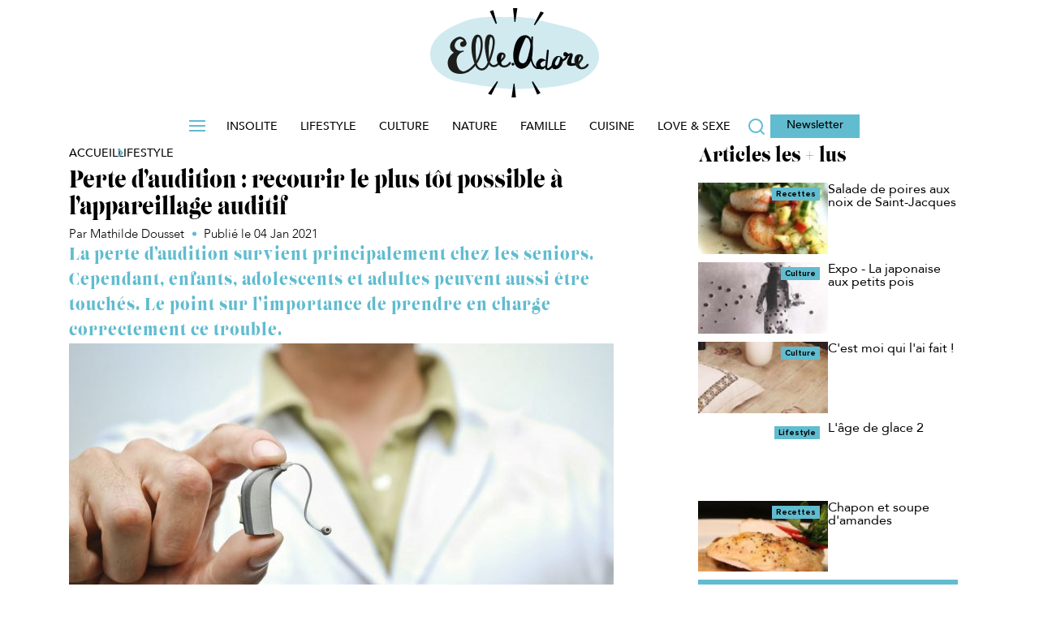

--- FILE ---
content_type: application/javascript
request_url: https://www.elleadore.com/wp-content/themes/reworldmedia/assets/javascripts/optimised-video-player/play_carousel_video.js?ver=744
body_size: 472
content:
function do_play_carousel_video(e, id, type, video_id, video_url) {

    var carousel_gallery = $("#carousel-gallery-generic");
    carousel_gallery.on('slide.bs.carousel', pause_carousel_in_playin_video);
    window.current_carousel_video_playing_id = id;
    $('#carousel-gallery-generic .carousel-content ol li').click(function () {
        carousel_gallery.unbind('slide.bs.carousel', pause_carousel_in_playin_video);
        carousel_gallery.carousel('cycle');
        var current_id = window.current_carousel_video_playing_id;
        if(Object.keys(DM.Player._INSTANCES).length && DM.Player._INSTANCES[current_id]){
            var player = DM.Player._INSTANCES[current_id];
            player.addEventListener("play", function(){
                window.current_carousel_video_playing_id = current_id;
                carousel_gallery.on('slide.bs.carousel', pause_carousel_in_playin_video);
            });
            player.pause();
        }else if(typeof(videojs) != 'undefined' && videojs.players[current_id]){
            var player = videojs.players[current_id];
            player.on("play", function(){
                window.current_carousel_video_playing_id = current_id;
                carousel_gallery.on('slide.bs.carousel', pause_carousel_in_playin_video);
            });
            player.pause();
        }

    });

    $(e.target).next('div.carousel-caption').hide();
    $(e.target).hide();

    param = {
        mediaid : video_url
    };
    var height = $(e.target).height();
    var width = $(e.target).width();

    if (type == 'youtube') {
        param = {
            youtube_id: video_id,
            mediaid : 'https://www.youtube.com/watch?v='+video_id
        }
        var setup = {
            autoplay: true,
            height: height,
            width: width,
            src : video_url,
            techOrder: ["youtube","flash"],
            playsinline:true,
            ytcontrols:1,
        };
    } else if (type == 'dailymotion') {
        param = {
            dailymotion_id: video_id,
            mediaid : site_config_js.SITE_SCHEME + '://dai.ly/'+video_id,
            height: height,
            width: width,
            params : {
                autoplay : true
            }
        }
    }

    var url_template = site_config_js.url_template;
    var id_pub = site_config_js.id_pub;
    e.preventDefault();
    e.stopImmediatePropagation();

    if(site_config_js.devs.passage_du_player_sur_jw6_111776366){
        var setup = {
            autoplay:true
        };
        if(height){
            setup.height = height ;
        }
        show_jw_player(id, setup, url_template, id_pub, type, param);
    }else if (type == 'youtube' && site_config_js.devs.Passage_du_player_sur_videojs){
        $("#"+id).addClass('video-js vjs-default-skin vjs-big-play-centered');
        show_videojs(id, setup, url_template, id_pub, type, param);
    }else{
        show_video(id, url_template, id_pub, type, "", true, param);
    }

    return false;
}

--- FILE ---
content_type: application/javascript
request_url: https://www.elleadore.com/wp-content/themes/reworldmedia/assets/javascripts/optimised-video-player/show_videojs.js?ver=744
body_size: 2664
content:
function do_show_videojs(id_block, setup_origin, url_template, pub_ads, type_provider, config_params) {

    var setup = jQuery.extend( {}, setup_origin );

    if(is_mobile && site_config_js.devs.autoplay_sites_mobiles_156367647){
        setup.playsinline=true;
        setup.muted= true;
    }

    if( is_desktop && ( (isChrome && site_config_js.devs.desactiver_autoplay_inchrome_153133569) ||
        (isSafari && site_config_js.devs.desactiver_autoplay_insafari_153879194) ) ){
        setup.autoplay = false;
        config_params.scroll = false;
        setup_origin.autoplay = false;
    }

    if( play_on_nav_diapo ){
        if(config_params.right_video){
            setup.autoplay = false;
            setup_origin.autoplay = false;
        }
    }

    if(type_provider == 'dailymotion'){
        var params = {
            "video" : config_params.dailymotion_id ,
            "width" : "100%"
        } ;
        if(setup.autoplay) {
            params['params'] = {autoplay:true};
        }

        if(setup.width){
            setup.width = setup.width +"" ;
            params.width = setup.width.replace('px','');
        }
        if(setup.height){
            setup.height = setup.height +"" ;
            params.height =  setup.height.replace('px','');
        }

        if( config_params.next === true ){
            params.next = true;
        }

        show_dai_video(id_block, params, pub_ads) ;
        return ;
    }

    if(site_config_js.devs.wideonet_double_appel_146686499 && is_desktop){
        setup.autoplay = false ;
    }


    if(typeof config_params.src !=='undefined'){
        setup['poster']=config_params.src;
    }
    if(typeof setup.plugins ==='undefined'){
        setup.plugins={};
    }
    if(pub_ads && pub_ads.type == 'liverail'){
        console.log('liverail: ',pub_ads);
        if(pub_ads.liverail!=='undefined'){
            setup.plugins.LiveRail = pub_ads.liverail;
        }
    }

    if(setup.cat_event){
        var cat_event = setup.cat_event ;
    }else{
        var cat_event = "Video player js";

    }


    var player = videojs(id_block, setup, function() {
        var videoId = '';
        if(type_provider == "youtube"){
            videoId = config_params.youtube_id;
        }
        var tracking_Params = {
            'videoId' : videoId,
            'videoName' : '',
            'videoPlayer' : cat_event,
            'type_provider' : type_provider
        };

        var activUri = document.location.href ;
        //Start code added for tagage 1000mercis

        var prsentPoint = [];
        nextPoint = 0;
        this.on("loadedmetadata", function(){
            if(prsentPoint.length === 0){
                videoDuration = this.duration();
                for(j=0; j<100; j=j+25){
                    prsentPoint.push(Array(j, videoDuration*(j/100),false));
                }
                tracking_Params.event = 'loadedmetadata';
                $(document).trigger('video_state_tracking', tracking_Params);
            }
            if(config_params.scroll === true  ){

                if(is_desktop || site_config_js.devs.autoplay_sites_mobiles_156367647){
                    $( window ).bind('scroll', play_video_on_scroll_js);
                }else{
                    var $el = $(player.el()) ;
                    mobile_first_play (player, $el, 'videojs');
                }


            }
            play_on_click(this, config_params.right_video,'videojs');

            if(typeof config_params.firtVideoPl !== 'undefined' && config_params.firtVideoPl === false && is_desktop){
                this.play();
            }

        });


        player_ = this;

        // Start youtube video at the time set in the param 'start_at'
        if(type_provider == 'youtube' && (typeof setup.start_at !== 'undefined' && setup.start_at)) {
            player_.currentTime(parseInt(setup.start_at));
        }

        function play_video_on_scroll_js(){
            if(config_params.scroll === true && (is_desktop || site_config_js.devs.autoplay_sites_mobiles_156367647) ){
                if($( window ).scrollTop() >= ( $('.playlist_ iframe').offset().top - 650 )){
                    player_.play();
                    if(typeof player_right !== 'undefined'){
                        player_right.pause();
                    }
                }
            }
        }
        if(!site_config_js.devs.gestion_autoplay_2videos_155518075){
            if( config_params.right_video ){
                player_right = this;
            }
        }



        this.on("play", function(){

            if( setup_origin.hide_play_icon ){
                if( $('.special-block-video').length > 0 ){
                    $("#"+id_block).parents().find('.special-block-video').addClass('video_started');
                }
            }

            /*if( is_mobile && site_config_js.devs.network_mobile_sticker_video_131559695){
                this.requestFullscreen();
            }*/
            /*tracking_Params.event = 'play';
            $(document).trigger('video_state_tracking', tracking_Params);*/
        });
        //'vast-ready', 'adscanceled', 'adclick' , 'vast-preroll-ready'

        /*this.on("call_cdn_ads", function(){
            tracking_Params.event = 'Call Tag Ads';
            $(document).trigger('video_state_tracking', tracking_Params);
        });*/


        /*   this.on("adclick", function(){
               tracking_Params.event = 'adclick';
               $(document).trigger('video_state_tracking', tracking_Params);
           });*/

        this.on("error", function(){
            tracking_Params.event = 'error';
            $(document).trigger('video_state_tracking', tracking_Params);
        });

        this.on("pause", function(){
            if(config_params.scroll === true){
                if(is_desktop || site_config_js.devs.autoplay_sites_mobiles_156367647){
                    $( window ).bind('scroll', play_video_on_scroll_js);
                }else{
                    var $el = $(player.el()) ;
                    mobile_first_play (player, $el, 'videojs');
                }

            }
        });

        this.on("error", function(){
            tracking_Params.event = 'error';
            $(document).trigger('video_state_tracking', tracking_Params);
        });

        this.on("timeupdate", function(){
            var myPlayer = this;
            currentTime = myPlayer.currentTime();
            if(prsentPoint[nextPoint]+"" != "undefined" && currentTime > prsentPoint[nextPoint][1] && !prsentPoint[nextPoint][2]){
                prsentPoint[nextPoint][2] = true;
                var currentPrsentPoint = prsentPoint[nextPoint][0];
                //Trigger params (video_state_tracking_event, currentPrsentPoint, currentVideoId, currentVideoName)
                tracking_Params.event = currentPrsentPoint;
                $(document).trigger('video_state_tracking', tracking_Params);
                nextPoint++;
            }
        });

        this.on("ended", function(){
            //console.log('ended'  + this.duration() + ' ' +  this.currentTime() ) ;
            //var drt = this.duration();
            //var ct = this.currentTime();
            if( this.currentSrc() == setup.src && this.finished === undefined){
                tracking_Params.event = 'end';
                $(document).trigger('video_state_tracking', tracking_Params);
                this.finished  = true ;
                playlist(id_block, setup_origin, config_params, type_provider, pub_ads);
                if( config_params.next === true ){
                    next_video_playlist( id_block );
                }
            }
        });

        //End code for tagage 1000mercis


        this.on('ready',function(){
            if(typeof setup.muted !=='undefined' && setup.muted){
                /*tracking_Params.event = 'Mute';
                $(document).trigger('video_state_tracking', tracking_Params);*/
            }
        });


        if (pub_ads && (pub_ads.type == 'vast' || pub_ads['prerollZoneId'])) {

            var player_width = config_params.width ? config_params.width : '730',
                player_height = config_params.height ? config_params.height : '360';
            var urlVast = (pub_ads.type == 'vast') ? pub_ads.url.replace("SOURCE_PAGE_URL", encodeURIComponent(activUri)): site_config_js.SITE_SCHEME + '://ads.stickyadstv.com/www/delivery/swfIndex.php?reqType=AdsSetup&protocolVersion=2.0&zoneId='+pub_ads['prerollZoneId'];
            urlVast = urlVast.replace('PLAYER_WIDTH', player_width);
            urlVast = urlVast.replace('PLAYER_HEIGHT', player_height);
            pub_ads.url = urlVast ;
            pub_ads.type = 'vast' ;
        }


        if (!site_config_js.devs.pouvoir_diffuser_vast_vpaid_135592715 && pub_ads && (pub_ads.type == 'vast' || pub_ads['prerollZoneId'])) {

            var objVast = {
                url:pub_ads.url
            };

            if(pub_ads.skip){
                objVast.skip = pub_ads.skip ? pub_ads.skip : 5;
            }
            var op ={};
            if(site_config_js.prerollTimeout){
                op.prerollTimeout = site_config_js.prerollTimeout ;
            }
            this.ads(op);
            this.vast(objVast);

            this.on("vast-ready", function(){
                tracking_Params.event = 'call tag ads';
                $(document).trigger('video_state_tracking', tracking_Params);

                tracking_Params.event = 'vast-ready';
                $(document).trigger('video_state_tracking', tracking_Params);
            });
            this.on("adscanceled", function(){
                tracking_Params.event = 'call tag ads';
                $(document).trigger('video_state_tracking', tracking_Params);

                tracking_Params.event = 'adscanceled';
                $(document).trigger('video_state_tracking', tracking_Params);

                $(document).trigger('ads_player_ended', [id_block]);

            });

            this.on("vast-preroll-removed", function(){
                $(document).trigger('ads_player_ended', [id_block]);
            });

            this.on("vast-preroll-ready", function(){
                tracking_Params.event = 'vast-preroll-ready';
                $(document).trigger('video_state_tracking', tracking_Params);


            });


        }else if(pub_ads && (pub_ads.type == 'vpaid' || (pub_ads.type == 'vast' && site_config_js.devs.pouvoir_diffuser_vast_vpaid_135592715 ))){

            var vast_params = {
                "adTagUrl": pub_ads.url,
                "adCancelTimeout": 10000,
                "responseTimeout" : 10000,
                "timeout" : 10000,
                "iosPrerollCancelTimeout" : 10000,
                "adsEnabled": true,
                'vpaidFlashLoaderPath':'/wp-content/themes/reworldmedia/assets/videojs-plugins/videojs-vast-vpaid/VPAIDFlash.swf',
                'verbosity':4
            };

            if(pub_ads.preroll_and_postroll){
                vast_params.postroll = true ;
            }

            var vast_ad = this.vastClient(vast_params);


            this.on("vast.call_tag_ads", function(){
                tracking_Params.event = 'call tag ads';
                $(document).trigger('video_state_tracking', tracking_Params);

            });


            this.on("vast.vast-ready", function(){
                tracking_Params.event = 'vast-ready';
                $(document).trigger('video_state_tracking', tracking_Params);

            });

            this.on("vast.adsCancel", function(){

                tracking_Params.event = 'adscanceled';
                $(document).trigger('video_state_tracking', tracking_Params);

                $(document).trigger('ads_player_ended', [id_block]);

            });


            this.on('vast.adStart', function(){
                var video = this.el().querySelector('video.vjs-tech.yt');
                if(video){
                    video.style.display = 'block';
                }

                tracking_Params.event = 'vast-preroll-ready';
                $(document).trigger('video_state_tracking', tracking_Params);


            });

            this.on('vast.adEnd', function(){
                var video = this.el().querySelector('video.vjs-tech.yt');
                if(video){
                    video.style.display = 'none';
                }
                $(document).trigger('ads_player_ended', [id_block]);

            });



        }

        if(!pub_ads){
            $(document).trigger('ads_player_ended', [id_block]);
        }

        if(type_provider=='youtube' && typeof config_params.youtube_id !=='undefined'){
            this.src(
                {
                    type: "video/youtube"
                }
            );
        }

        if( site_config_js.devs.wideonet_double_appel_146686499 && setup_origin.autoplay && is_desktop){
            this.play() ;
        }
    });


    if(is_mobile && site_config_js.devs.autoplay_sites_mobiles_156367647){
        player.on('play', function(){
            player.muted(true) ;
        });

        player.on("vast.adStart", function(){
            setTimeout(function(){
                if(player.paused()){
                    player.muted(true);
                    player.play();
                }
            }, 500);

        });
    }



    if(setup_origin.autoplay){
        var $el = $(player.el()) ;
        mobile_first_play (player, $el, 'videojs');

        player.on("timeupdate", function(){
            currentTime = player.currentTime();
            if(currentTime >1 ){
                window.first_autoplay_mobile =  true ;
            }
        });

    }
    return player ;
}
